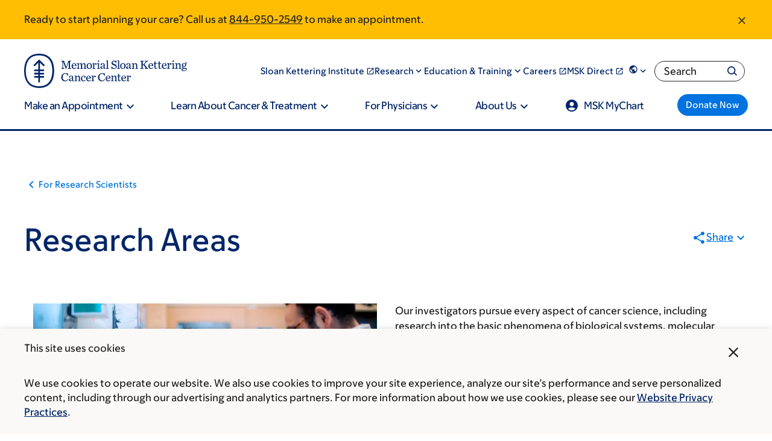

--- FILE ---
content_type: text/html;charset=utf-8
request_url: https://pnapi.invoca.net/2565/na.json
body_size: 302
content:
[{"requestId":"+18005252225","status":"success","formattedNumber":"844-950-2549","countryCode":"1","nationalNumber":"8449502549","lifetimeInSeconds":300,"overflow":null,"surge":null,"invocaId":"i-c95f665d-0edc-40af-87c0-c1f76e196ff2"},{"requestId":"+18336755437","status":"not_tracked","message":"+18336755437 is not being tracked","invocaId":"i-c95f665d-0edc-40af-87c0-c1f76e196ff2"},{"requestId":"+16466777440","status":"success","formattedNumber":"332-334-3422","countryCode":"1","nationalNumber":"3323343422","lifetimeInSeconds":300,"overflow":null,"surge":null,"invocaId":"i-c95f665d-0edc-40af-87c0-c1f76e196ff2"},{"type":"settings","metrics":true}]